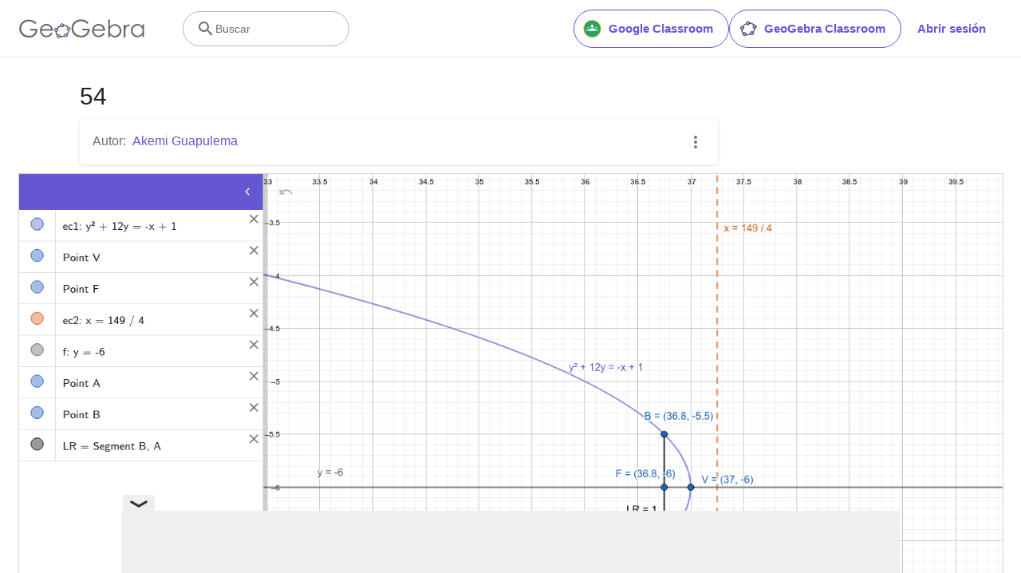

--- FILE ---
content_type: text/html; charset=utf-8
request_url: https://www.google.com/recaptcha/api2/aframe
body_size: 268
content:
<!DOCTYPE HTML><html><head><meta http-equiv="content-type" content="text/html; charset=UTF-8"></head><body><script nonce="Kr9XgM999DMqw-gbDRhzzQ">/** Anti-fraud and anti-abuse applications only. See google.com/recaptcha */ try{var clients={'sodar':'https://pagead2.googlesyndication.com/pagead/sodar?'};window.addEventListener("message",function(a){try{if(a.source===window.parent){var b=JSON.parse(a.data);var c=clients[b['id']];if(c){var d=document.createElement('img');d.src=c+b['params']+'&rc='+(localStorage.getItem("rc::a")?sessionStorage.getItem("rc::b"):"");window.document.body.appendChild(d);sessionStorage.setItem("rc::e",parseInt(sessionStorage.getItem("rc::e")||0)+1);localStorage.setItem("rc::h",'1762749704784');}}}catch(b){}});window.parent.postMessage("_grecaptcha_ready", "*");}catch(b){}</script></body></html>

--- FILE ---
content_type: text/plain
request_url: https://rtb.openx.net/openrtbb/prebidjs
body_size: -84
content:
{"id":"d4dc4d8a-e39e-4491-8b05-2fb259761bfe","nbr":0}